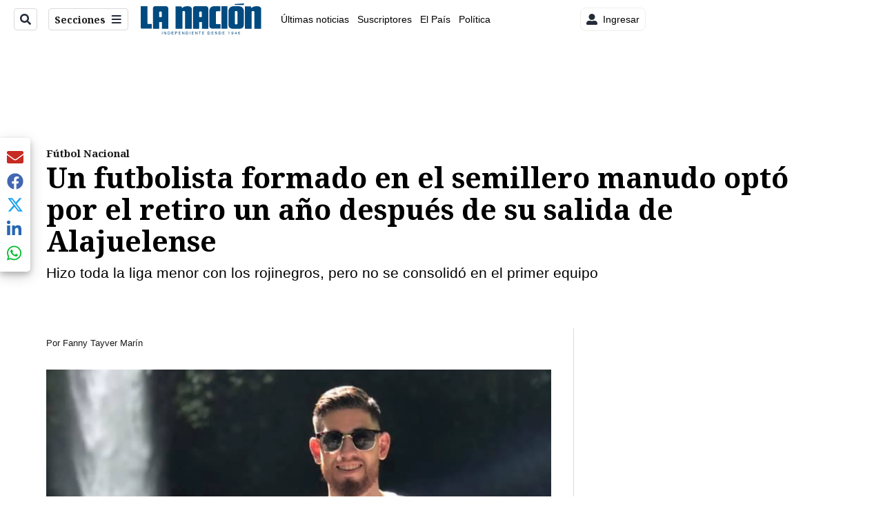

--- FILE ---
content_type: text/plain; charset=utf-8
request_url: https://clavis-gruponacion-prod.arc-perso.aws.arc.pub/clavis/training/site/la-nacion/documents/recommendations?limit=3
body_size: 17657
content:
{"type": "results", "version": "0.6.0", "content_elements": [{"canonical_url": "/viva/periodista-de-teletica-se-caso-estas-son-las/7N6J4XXDAJH3NIPRBO2UFFBWWE/story/", "created_date": "2026-01-17T23:14:05.042Z", "display_date": "2026-01-17T23:30:10.312Z", "headlines": {"basic": "Periodista de Teletica se cas\u00f3: vea el primer video de la boda", "meta_title": "", "mobile": "", "native": "", "print": "", "tablet": "", "web": ""}, "last_updated_date": "2026-01-17T23:34:26.345Z", "promo_items": {"basic": {"_id": "KQJMFGBBRJD53HVKWWHHNTFFYM", "additional_properties": {"fullSizeResizeUrl": "/resizer/v2/KQJMFGBBRJD53HVKWWHHNTFFYM.jpg?auth=6688243dc2d0f25e3ac633145124e31a60e63058b3d431db62ea442cc0b19303", "galleries": [], "ingestionMethod": "manual", "iptc_title": "\u00a1Atenci\u00f3n! Teletica cambia horario de uno de sus programas estrella", "keywords": ["d\u00eda del padre", " teletica"], "mime_type": "image/jpeg", "originalName": "logo (2) (2).jpg", "originalUrl": "https://cloudfront-us-east-1.images.arcpublishing.com/gruponacion/KQJMFGBBRJD53HVKWWHHNTFFYM.jpg", "proxyUrl": "/resizer/v2/KQJMFGBBRJD53HVKWWHHNTFFYM.jpg?auth=6688243dc2d0f25e3ac633145124e31a60e63058b3d431db62ea442cc0b19303", "published": true, "resizeUrl": "/resizer/v2/KQJMFGBBRJD53HVKWWHHNTFFYM.jpg?auth=6688243dc2d0f25e3ac633145124e31a60e63058b3d431db62ea442cc0b19303", "restricted": false, "thumbnailResizeUrl": "/resizer/v2/KQJMFGBBRJD53HVKWWHHNTFFYM.jpg?auth=6688243dc2d0f25e3ac633145124e31a60e63058b3d431db62ea442cc0b19303&width=300", "version": 1, "template_id": 1203}, "address": {}, "alt_text": "Teletica D\u00eda del Padre", "auth": {"1": "6688243dc2d0f25e3ac633145124e31a60e63058b3d431db62ea442cc0b19303"}, "caption": "Teletica D\u00eda del Padre", "created_date": "2025-06-15T17:24:34Z", "credits": {"affiliation": [{"name": "Archivo/Captura de video", "type": "author"}], "by": [{"byline": "Archivo/Captura de video", "name": "Archivo/Captura de video", "type": "author"}]}, "geo": {}, "height": 260, "image_type": "photograph", "last_updated_date": "2025-06-23T15:17:17Z", "licensable": false, "owner": {"id": "gruponacion", "sponsored": false}, "source": {"additional_properties": {"editor": "photo center"}, "edit_url": "https://gruponacion.arcpublishing.com/photo/KQJMFGBBRJD53HVKWWHHNTFFYM", "system": "photo center"}, "subtitle": "Teletica D\u00eda del Padre", "taxonomy": {"associated_tasks": []}, "type": "image", "url": "https://cloudfront-us-east-1.images.arcpublishing.com/gruponacion/KQJMFGBBRJD53HVKWWHHNTFFYM.jpg", "version": "0.10.9", "width": 380, "syndication": {}, "creditIPTC": "Archivo/Captura de video"}}, "publish_date": "2026-01-17T23:34:26.264Z", "taxonomy": {"primary_section": {"_id": "/viva"}}, "website": "la-nacion", "website_url": "/viva/periodista-de-teletica-se-caso-estas-son-las/7N6J4XXDAJH3NIPRBO2UFFBWWE/story/", "websites": {"la-nacion": {"website_section": {"_id": "/viva", "_website": "la-nacion", "type": "section", "version": "0.6.0", "name": "Viva", "description": "Viva", "path": "/viva", "parent_id": "/", "parent": {"default": "/"}, "additional_properties": {"original": {"_id": "/viva", "site": {"site_title": "Viva", "site_url": "/viva/", "site_about": null, "site_tagline": null, "site_description": "Viva", "site_keywords": "Noticias de entretenimiento, Costa Rica, famosos, cine, moda, m\u00fasica, series, pel\u00edculas, far\u00e1ndula", "native_app_rendering": null}, "social": {"twitter": null, "rss": null, "facebook": null, "archives": null}, "_admin": {"default_content": null, "tracking_node": null, "alias_ids": ["/la-nacion/viva"], "commercial_node": null}, "story_list": {"story_list_content": {}}, "in_the_news": {"in_the_news_usefeature": null, "in_the_news_usesectionbar": "false", "in_the_news_usebasepage": "/in-the-news-forsections/"}, "navigation": {"display_in_top_strip": null, "nav_display": null, "nav_title": null}, "advertisement": {"network_code": "175346488", "unit_code": "nacion/nacion_entretenimiento", "ad_unit_section": "/175346488/nacion/nacion_entretenimiento"}, "_website": "la-nacion", "name": "Viva", "order": {"LN-Hamburguesa": 1007, "HamburgerMenu": 1008, "LNVideos": 1006, "LN_BusquedaAvanzada": 1008, "hamburger-menu": 1011, "default": 1035, "composer": 1007, "horizontal-menu": 1011, "search-menu": 1007, "menuComposer": 1019}, "parent": {"default": "/", "LNVideos": "/", "LN-Hamburguesa": "/", "EF-Hamburguesa": null, "LN_BusquedaAvanzada": "/", "LN_BusquedaAvanzada2": null, "hamburger-menu": "/", "footer-menu": null, "HamburgerMenu": "/", "composer": "/", "horizontal-menu": "/", "search-menu": "/", "menuComposer": "/"}, "ancestors": {"default": ["/"], "LNVideos": [], "LN-Hamburguesa": [], "EF-Hamburguesa": [], "LN_BusquedaAvanzada": ["/"], "LN_BusquedaAvanzada2": [], "hamburger-menu": ["/"], "footer-menu": [], "HamburgerMenu": ["/"], "composer": ["/"], "horizontal-menu": ["/"], "search-menu": ["/"], "menuComposer": ["/"]}, "inactive": false, "node_type": "section"}}, "_website_section_id": "la-nacion./viva"}, "website_url": "/viva/periodista-de-teletica-se-caso-estas-son-las/7N6J4XXDAJH3NIPRBO2UFFBWWE/story/"}}, "_id": "7N6J4XXDAJH3NIPRBO2UFFBWWE"}, {"canonical_url": "/economia/semana-santa-compare-precios-para-viajar-al/PHHFKI5RJJGKNKIVCXTBTUYT54/story/", "created_date": "2026-01-14T20:42:49.221Z", "display_date": "2026-01-17T17:44:27.433Z", "headlines": {"basic": "Semana Santa: \u00bfes m\u00e1s barato vacacionar en Medell\u00edn, Panam\u00e1 o Miami que en Costa Rica? Vea una comparaci\u00f3n de costos ", "meta_title": "", "mobile": "", "native": "", "print": "", "tablet": "", "web": ""}, "last_updated_date": "2026-01-17T17:44:27.585Z", "promo_items": {"basic": {"_id": "VHSFZETCH5HZ3BV7UVDIXCBWZY", "additional_properties": {"fullSizeResizeUrl": "/resizer/v2/VHSFZETCH5HZ3BV7UVDIXCBWZY.jpg?auth=75c56ece0590587bee1a4f153a81ff417da339be7006a155b48ed2a5ce520e69", "galleries": [], "ingestionMethod": "manual", "keywords": ["wingo", "vuelo san jos\u00e9 medell\u00edn", "aerol\u00ednea colombiana", "aeropuerto juan santamar\u00eda", "turismo costa rica", "vuelos a colombia", "medell\u00edn", "controladores a\u00e9reos", "llegada y salida de aviones", "pista de aterrizaje", "torre de control", "tr\u00e1fico a\u00e9reo"], "mime_type": "image/jpeg", "originalName": "vuelo-wingo-san-jose-medellin-febrero-2025.jpg", "originalUrl": "https://cloudfront-us-east-1.images.arcpublishing.com/gruponacion/VHSFZETCH5HZ3BV7UVDIXCBWZY.jpg", "proxyUrl": "/resizer/v2/VHSFZETCH5HZ3BV7UVDIXCBWZY.jpg?auth=75c56ece0590587bee1a4f153a81ff417da339be7006a155b48ed2a5ce520e69", "published": true, "resizeUrl": "/resizer/v2/VHSFZETCH5HZ3BV7UVDIXCBWZY.jpg?auth=75c56ece0590587bee1a4f153a81ff417da339be7006a155b48ed2a5ce520e69", "restricted": false, "takenOn": "2021-10-01T10:49:55Z", "thumbnailResizeUrl": "/resizer/v2/VHSFZETCH5HZ3BV7UVDIXCBWZY.jpg?auth=75c56ece0590587bee1a4f153a81ff417da339be7006a155b48ed2a5ce520e69&width=300", "version": 0, "template_id": 1215}, "address": {}, "alt_text": "Avi\u00f3n de Wingo despegando en el Aeropuerto Juan Santamar\u00eda hacia Medell\u00edn, Colombia, en respuesta a la creciente demanda de vuelos.", "auth": {"1": "75c56ece0590587bee1a4f153a81ff417da339be7006a155b48ed2a5ce520e69"}, "caption": "Un avi\u00f3n de la aerol\u00ednea colombiana Wingo despega del Aeropuerto Internacional Juan Santamar\u00eda, en Costa Rica, con destino a Medell\u00edn. La aerol\u00ednea a\u00f1adi\u00f3 un vuelo adicional en la ruta San Jos\u00e9-Medell\u00edn en febrero de 2025 debido a la alta demanda.", "copyright": "Rafael Pacheco Granados", "created_date": "2025-02-20T21:12:04Z", "credits": {"affiliation": [{"name": "Rafael Pacheco Granados", "type": "author"}], "by": [{"byline": "Rafael Pacheco Granados", "name": "Rafael Pacheco Granados", "type": "author"}]}, "height": 2000, "image_type": "photograph", "last_updated_date": "2025-02-20T21:12:04Z", "licensable": false, "owner": {"id": "gruponacion", "sponsored": false}, "slug": "vuelo-wingo-san-jose-medellin-febrero-2025", "source": {"additional_properties": {"editor": "photo center"}, "edit_url": "https://gruponacion.arcpublishing.com/photo/VHSFZETCH5HZ3BV7UVDIXCBWZY", "system": "photo center"}, "subtitle": "Wingo adelanta lanzamiento de vuelo adicional entre San Jos\u00e9 y Medell\u00edn por alta demanda", "taxonomy": {"associated_tasks": []}, "type": "image", "url": "https://cloudfront-us-east-1.images.arcpublishing.com/gruponacion/VHSFZETCH5HZ3BV7UVDIXCBWZY.jpg", "version": "0.10.9", "width": 3000, "syndication": {}, "creditIPTC": "Rafael Pacheco Granados"}}, "publish_date": "2026-01-17T17:44:27.433Z", "taxonomy": {"primary_section": {"_id": "/economia"}}, "website": "la-nacion", "website_url": "/economia/semana-santa-compare-precios-para-viajar-al/PHHFKI5RJJGKNKIVCXTBTUYT54/story/", "websites": {"la-nacion": {"website_section": {"_id": "/economia", "_website": "la-nacion", "type": "section", "version": "0.6.0", "name": "Econom\u00eda", "description": "Economia", "path": "/economia", "parent_id": "/", "parent": {"default": "/"}, "additional_properties": {"original": {"_id": "/economia", "_website": "la-nacion", "name": "Econom\u00eda", "inactive": false, "ancestors": {"default": ["/"], "LNVideos": [], "LN-Hamburguesa": [], "EF-Hamburguesa": [], "LN_BusquedaAvanzada": ["/"], "LN_BusquedaAvanzada2": [], "hamburger-menu": ["/"], "footer-menu": [], "HamburgerMenu": ["/"], "composer": ["/"], "horizontal-menu": ["/"], "search-menu": ["/"], "menuComposer": ["/"]}, "parent": {"default": "/", "LNVideos": "/", "LN-Hamburguesa": "/", "EF-Hamburguesa": null, "LN_BusquedaAvanzada": "/", "LN_BusquedaAvanzada2": null, "hamburger-menu": "/", "footer-menu": null, "HamburgerMenu": "/", "composer": "/", "horizontal-menu": "/", "search-menu": "/", "menuComposer": "/"}, "order": {"HamburgerMenu": 1006, "LN-Hamburguesa": 1006, "LNVideos": 1005, "LN_BusquedaAvanzada": 1014, "hamburger-menu": 1013, "default": 1013, "composer": 1005, "horizontal-menu": 1007, "search-menu": 1012, "menuComposer": 1021}, "_admin": {"alias_ids": ["/la-nacion/economia"], "commercial_node": null, "default_content": null, "tracking_node": null}, "advertisement": {"ad_unit_section": null, "network_code": "175346488", "unit_code": null}, "in_the_news": {"in_the_news_usebasepage": "/in-the-news-forsections/", "in_the_news_usefeature": null, "in_the_news_usesectionbar": "false"}, "navigation": {"display_in_top_strip": null, "nav_display": null, "nav_title": null}, "site": {"native_app_rendering": null, "site_about": null, "site_description": "Economia", "site_keywords": "Noticias de Costa Rica, econom\u00eda, empleo, indicadores econ\u00f3micos, finanzas, banca, tipo de cambio, tasa pol\u00edtica monetaria, pol\u00edtica econ\u00f3mica, Coopeservidores, Desifyn, Banco Popular, Banco Nacional, Banco de Costa Rica, BAC", "site_tagline": null, "site_title": "Economia", "site_url": "/economia"}, "social": {"archives": null, "facebook": null, "rss": null, "twitter": null}, "story_list": {"story_list_content": {}}, "node_type": "section"}}, "_website_section_id": "la-nacion./economia"}, "website_url": "/economia/semana-santa-compare-precios-para-viajar-al/PHHFKI5RJJGKNKIVCXTBTUYT54/story/"}}, "_id": "PHHFKI5RJJGKNKIVCXTBTUYT54"}, {"canonical_url": "/politica/fabricio-alvarado-envia-mensaje-a-pastores-tras/UCIY5KV4QNCPZMKC3YE43C3ZAE/story/", "created_date": "2026-01-17T19:04:08.651Z", "display_date": "2026-01-17T20:32:40.871Z", "headlines": {"basic": "Fabricio Alvarado env\u00eda mensaje a pastores tras conocerse acuerdo entre Laura Fern\u00e1ndez y un grupo pol\u00edtico evang\u00e9lico", "meta_title": "", "mobile": "", "native": "", "print": "", "tablet": "", "web": ""}, "last_updated_date": "2026-01-17T20:32:40.996Z", "promo_items": {"basic": {"_id": "UT67UAHKWJGEJDAVATOBSJSTJY", "additional_properties": {"fullSizeResizeUrl": "/resizer/v2/UT67UAHKWJGEJDAVATOBSJSTJY.JPG?auth=3ac07a19f4cbf1519cf8b3f847cf55c17bcadeae45b44a404db98a4bb50d92ea", "galleries": [], "ingestionMethod": "manual", "iptc_job_identifier": "La Naci\u00f3n/Asamblea Legislativa", "keywords": ["plenario", "fabricio alvarado", "pilar cisneros", "leslye bojorges", "sof\u00eda guill\u00e9n", "mar\u00eda marta carballo", "eli\u00e9cer feinzaig", "gilberto campos", "daniela salas", "vanessa castro", "asamblea legislativa", "inmunidad"], "mime_type": "image/jpeg", "originalName": "_G6A1648.JPG", "originalUrl": "https://cloudfront-us-east-1.images.arcpublishing.com/gruponacion/UT67UAHKWJGEJDAVATOBSJSTJY.JPG", "proxyUrl": "/resizer/v2/UT67UAHKWJGEJDAVATOBSJSTJY.JPG?auth=3ac07a19f4cbf1519cf8b3f847cf55c17bcadeae45b44a404db98a4bb50d92ea", "published": true, "resizeUrl": "/resizer/v2/UT67UAHKWJGEJDAVATOBSJSTJY.JPG?auth=3ac07a19f4cbf1519cf8b3f847cf55c17bcadeae45b44a404db98a4bb50d92ea", "restricted": false, "thumbnailResizeUrl": "/resizer/v2/UT67UAHKWJGEJDAVATOBSJSTJY.JPG?auth=3ac07a19f4cbf1519cf8b3f847cf55c17bcadeae45b44a404db98a4bb50d92ea&width=300", "version": 0, "template_id": 1203, "alt_text": "Im\u00e1genes de diputados en el plenario de la Asamblea Legislativa, durante la discusi\u00f3n para levantar la inmunidad del presidente Rodrigo Chaves, ante solicitud del Tribunal Supremo de Elecciones (TSE), por presunta beligerancia pol\u00edtica.", "link": ""}, "address": {}, "alt_text": "Im\u00e1genes de diputados en el plenario de la Asamblea Legislativa, durante la discusi\u00f3n para levantar la inmunidad del presidente Rodrigo Chaves, ante solicitud del Tribunal Supremo de Elecciones (TSE), por presunta beligerancia pol\u00edtica.", "auth": {"1": "3ac07a19f4cbf1519cf8b3f847cf55c17bcadeae45b44a404db98a4bb50d92ea"}, "caption": "El candidato por el Partido Nueva Rep\u00fablica, Fabricio Alvarado, fustig\u00f3 el encuentro y acuerdo entre la candidata oficialista Laura Fern\u00e1ndez y un grupo pol\u00edtico evang\u00e9lico. Vea el mensaje que envi\u00f3 a los pastores.", "created_date": "2025-12-17T00:40:28Z", "credits": {"affiliation": [{"name": "La Naci\u00f3n", "type": "author"}], "by": [{"byline": "Asamblea Legislativa ", "name": "Asamblea Legislativa ", "type": "author"}]}, "height": 2976, "image_type": "photograph", "last_updated_date": "2025-12-17T00:40:28Z", "licensable": false, "owner": {"id": "gruponacion", "sponsored": false}, "slug": "plenario-diputados-inmunidad-chaves", "source": {"additional_properties": {"editor": "photo center"}, "edit_url": "https://gruponacion.arcpublishing.com/photo/UT67UAHKWJGEJDAVATOBSJSTJY", "system": "photo center"}, "subtitle": "Fabricio Alvarado env\u00eda mensaje a pastores tras conocerse acuerdo entre Laura Fern\u00e1ndez y un grupo pol\u00edtico evang\u00e9lico", "type": "image", "url": "https://cloudfront-us-east-1.images.arcpublishing.com/gruponacion/UT67UAHKWJGEJDAVATOBSJSTJY.JPG", "version": "0.10.9", "width": 4464}}, "publish_date": "2026-01-17T20:32:40.871Z", "taxonomy": {"primary_section": {"_id": "/politica"}}, "website": "la-nacion", "website_url": "/politica/fabricio-alvarado-envia-mensaje-a-pastores-tras/UCIY5KV4QNCPZMKC3YE43C3ZAE/story/", "websites": {"la-nacion": {"website_section": {"_id": "/politica", "_website": "la-nacion", "type": "section", "version": "0.6.0", "name": "Pol\u00edtica", "description": "Las \u00faltimas noticias sobre pol\u00edtica en Costa Rica. Encuentre informaci\u00f3n de los acontecimientos m\u00e1s relevantes del gobierno, partidos pol\u00edticos y reformas legislativas. Mant\u00e9ngase enterado sobre lo que sucede con los diputados de la Asamblea Legislativa, ministros, ministerios y m\u00e1s de la situaci\u00f3n pol\u00edtica nacional.", "path": "/politica", "parent_id": "/", "parent": {"default": "/"}, "additional_properties": {"original": {"_id": "/politica", "_website": "la-nacion", "name": "Pol\u00edtica", "inactive": false, "ancestors": {"default": [], "menuComposer": ["/"], "hamburger-menu": ["/"], "horizontal-menu": ["/"]}, "parent": {"default": "/", "menuComposer": "/", "hamburger-menu": "/", "horizontal-menu": "/"}, "_admin": {"alias_ids": ["/politica"], "commercial_node": null, "default_content": null, "tracking_node": null}, "advertisement": {"ad_unit_section": null, "network_code": "175346488", "unit_code": null}, "in_the_news": {"in_the_news_usebasepage": "/in-the-news-forsections/", "in_the_news_usefeature": null, "in_the_news_usesectionbar": "false"}, "navigation": {"display_in_top_strip": null, "nav_display": null, "nav_title": null}, "site": {"author_slug": null, "native_app_rendering": null, "site_about": null, "site_description": "Las \u00faltimas noticias sobre pol\u00edtica en Costa Rica. Encuentre informaci\u00f3n de los acontecimientos m\u00e1s relevantes del gobierno, partidos pol\u00edticos y reformas legislativas. Mant\u00e9ngase enterado sobre lo que sucede con los diputados de la Asamblea Legislativa, ministros, ministerios y m\u00e1s de la situaci\u00f3n pol\u00edtica nacional.", "site_keywords": "Constituci\u00f3n Pol\u00edtica de Costa Rica, partidos pol\u00edticos, Asamblea Legislativa, agenda pol\u00edtica, ministerios de Costa Rica, diputados, encuestas, presidente de la Rep\u00fablica, presidencia, Sala IV, elecciones, casos de corrupci\u00f3n pol\u00edtica, Tribunal Supremo de Elecciones.", "site_tagline": null, "site_title": "Noticias de pol\u00edtica en Costa Rica", "site_url": "/politica"}, "social": {"archives": null, "facebook": null, "rss": null, "twitter": null}, "story_list": {"story_list_content": {}}, "node_type": "section", "order": {"menuComposer": 1030, "hamburger-menu": 1006, "horizontal-menu": 1004}}}, "_website_section_id": "la-nacion./politica"}, "website_url": "/politica/fabricio-alvarado-envia-mensaje-a-pastores-tras/UCIY5KV4QNCPZMKC3YE43C3ZAE/story/"}}, "_id": "UCIY5KV4QNCPZMKC3YE43C3ZAE"}]}

--- FILE ---
content_type: application/javascript; charset=utf-8
request_url: https://fundingchoicesmessages.google.com/f/AGSKWxXEisjjn5whtlwr4bJ7UnOUC25ehVzdm5bRZ05pIIXVINxLCYAw7N7QNtWwQiWOlcIEQ8scmW3J2S97rAjjL9FAkh9EVgFJiWQE-_ewaTTuoT57NHxap7CyCxWIf4aJHkOCy9biXNxoRUEA2Jnqr-WFBFoNrSMmyF0wShdEol5oCBuOzaMrJTps8fCX/_/ados.js/480x030_/adf.cgi?/oas_mjx2./adwizard.
body_size: -1292
content:
window['9beae3d5-3965-414a-868b-c12a7f278a5b'] = true;